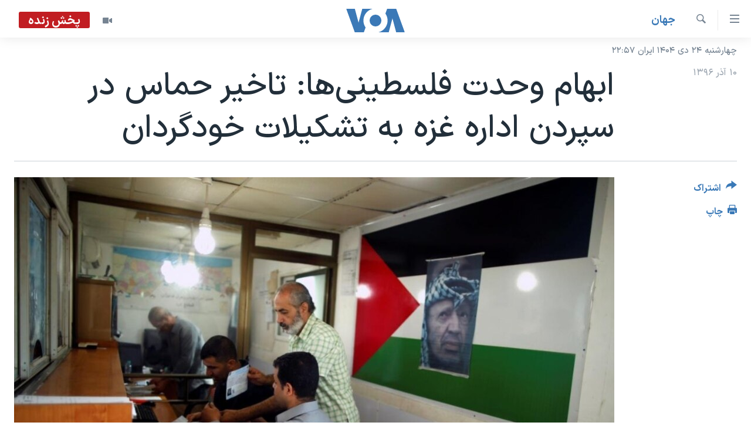

--- FILE ---
content_type: text/html; charset=utf-8
request_url: https://ir.voanews.com/a/palestain-gaza-/4144028.html
body_size: 12008
content:

<!DOCTYPE html>
<html lang="fa" dir="rtl" class="no-js">
<head>
<link href="/Content/responsive/VOA/fa-IR/VOA-fa-IR.css?&amp;av=0.0.0.0&amp;cb=306" rel="stylesheet"/>
<script src="https://tags.voanews.com/voa-pangea/prod/utag.sync.js"></script> <script type='text/javascript' src='https://www.youtube.com/iframe_api' async></script>
<script type="text/javascript">
//a general 'js' detection, must be on top level in <head>, due to CSS performance
document.documentElement.className = "js";
var cacheBuster = "306";
var appBaseUrl = "/";
var imgEnhancerBreakpoints = [0, 144, 256, 408, 650, 1023, 1597];
var isLoggingEnabled = false;
var isPreviewPage = false;
var isLivePreviewPage = false;
if (!isPreviewPage) {
window.RFE = window.RFE || {};
window.RFE.cacheEnabledByParam = window.location.href.indexOf('nocache=1') === -1;
const url = new URL(window.location.href);
const params = new URLSearchParams(url.search);
// Remove the 'nocache' parameter
params.delete('nocache');
// Update the URL without the 'nocache' parameter
url.search = params.toString();
window.history.replaceState(null, '', url.toString());
} else {
window.addEventListener('load', function() {
const links = window.document.links;
for (let i = 0; i < links.length; i++) {
links[i].href = '#';
links[i].target = '_self';
}
})
}
var pwaEnabled = false;
var swCacheDisabled;
</script>
<meta charset="utf-8" />
<title>ابهام وحدت فلسطینی‌ها: تاخیر حماس در سپردن اداره غزه به تشکیلات خودگردان</title>
<meta name="description" content="ممکن است برنامه وحدت دو جناح رقیب با شکست رو به رو شده باشد. جناح های فتح و حماس روز چهارشنبه اعلام کردند روند وحدت با تاخیر انجام خواهد شد زیرا در جزئیات پیاده کردن طرح وحدت اختلاف نظرهای گسترده ای وجود دارد." />
<meta name="keywords" content="جهان, سرخط خبرها, مصر, اسرائیل, نوار غزه, حماس, فلسطینی, فتح, کرانه باختری رود اردن" />
<meta name="viewport" content="width=device-width, initial-scale=1.0" />
<meta http-equiv="X-UA-Compatible" content="IE=edge" />
<meta name="robots" content="max-image-preview:large"><meta property="fb:pages" content="76683931440" />
<meta name="msvalidate.01" content="3286EE554B6F672A6F2E608C02343C0E" />
<link href="https://ir.voanews.com/a/palestain-gaza-/4144028.html" rel="canonical" />
<meta name="apple-mobile-web-app-title" content="صدای آمریکا" />
<meta name="apple-mobile-web-app-status-bar-style" content="black" />
<meta name="apple-itunes-app" content="app-id=1334373695, app-argument=//4144028.rtl" />
<meta content="ابهام وحدت فلسطینی‌ها: تاخیر حماس در سپردن اداره غزه به تشکیلات خودگردان" property="og:title" />
<meta content="ممکن است برنامه وحدت دو جناح رقیب با شکست رو به رو شده باشد. جناح های فتح و حماس روز چهارشنبه اعلام کردند روند وحدت با تاخیر انجام خواهد شد زیرا در جزئیات پیاده کردن طرح وحدت اختلاف نظرهای گسترده ای وجود دارد." property="og:description" />
<meta content="article" property="og:type" />
<meta content="https://ir.voanews.com/a/palestain-gaza-/4144028.html" property="og:url" />
<meta content="صدای آمریکا" property="og:site_name" />
<meta content="https://www.facebook.com/voafarsi" property="article:publisher" />
<meta content="https://gdb.voanews.com/312b7913-b694-43b0-a88a-112b3b284804_w1200_h630.jpg" property="og:image" />
<meta content="1200" property="og:image:width" />
<meta content="630" property="og:image:height" />
<meta content="110459702443185" property="fb:app_id" />
<meta content="summary_large_image" name="twitter:card" />
<meta content="@VOAfarsi" name="twitter:site" />
<meta content="https://gdb.voanews.com/312b7913-b694-43b0-a88a-112b3b284804_w1200_h630.jpg" name="twitter:image" />
<meta content="ابهام وحدت فلسطینی‌ها: تاخیر حماس در سپردن اداره غزه به تشکیلات خودگردان" name="twitter:title" />
<meta content="ممکن است برنامه وحدت دو جناح رقیب با شکست رو به رو شده باشد. جناح های فتح و حماس روز چهارشنبه اعلام کردند روند وحدت با تاخیر انجام خواهد شد زیرا در جزئیات پیاده کردن طرح وحدت اختلاف نظرهای گسترده ای وجود دارد." name="twitter:description" />
<link rel="amphtml" href="https://ir.voanews.com/amp/palestain-gaza-/4144028.html" />
<script type="application/ld+json">{"articleSection":"جهان","isAccessibleForFree":true,"headline":"ابهام وحدت فلسطینی‌ها: تاخیر حماس در سپردن اداره غزه به تشکیلات خودگردان","inLanguage":"fa-IR","keywords":"جهان, سرخط خبرها, مصر, اسرائیل, نوار غزه, حماس, فلسطینی, فتح, کرانه باختری رود اردن","author":{"@type":"Person","name":"صدای آمریکا"},"datePublished":"2017-11-30 20:34:17Z","dateModified":"2017-12-01 18:23:17Z","publisher":{"logo":{"width":512,"height":220,"@type":"ImageObject","url":"https://ir.voanews.com/Content/responsive/VOA/fa-IR/img/logo.png"},"@type":"NewsMediaOrganization","url":"https://ir.voanews.com","sameAs":["https://www.facebook.com/voafarsi","https://telegram.me/farsivoa","https://twitter.com/VOAfarsi","https://www.youtube.com/voafarsi","https://instagram.com/voafarsi/","\r\n\r\nhttps://www.threads.net/@voafarsi"],"name":"صدای آمریکا","alternateName":"صدای آمریکا"},"@context":"https://schema.org","@type":"NewsArticle","mainEntityOfPage":"https://ir.voanews.com/a/palestain-gaza-/4144028.html","url":"https://ir.voanews.com/a/palestain-gaza-/4144028.html","description":"ممکن است برنامه وحدت دو جناح رقیب با شکست رو به رو شده باشد. جناح های فتح و حماس روز چهارشنبه اعلام کردند روند وحدت با تاخیر انجام خواهد شد زیرا در جزئیات پیاده کردن طرح وحدت اختلاف نظرهای گسترده ای وجود دارد.","image":{"width":1080,"height":608,"@type":"ImageObject","url":"https://gdb.voanews.com/312b7913-b694-43b0-a88a-112b3b284804_w1080_h608.jpg"},"name":"ابهام وحدت فلسطینی‌ها: تاخیر حماس در سپردن اداره غزه به تشکیلات خودگردان"}</script>
<script src="/Scripts/responsive/infographics.b?v=dVbZ-Cza7s4UoO3BqYSZdbxQZVF4BOLP5EfYDs4kqEo1&amp;av=0.0.0.0&amp;cb=306"></script>
<script src="/Scripts/responsive/loader.b?v=Q26XNwrL6vJYKjqFQRDnx01Lk2pi1mRsuLEaVKMsvpA1&amp;av=0.0.0.0&amp;cb=306"></script>
<link rel="icon" type="image/svg+xml" href="/Content/responsive/VOA/img/webApp/favicon.svg" />
<link rel="alternate icon" href="/Content/responsive/VOA/img/webApp/favicon.ico" />
<link rel="apple-touch-icon" sizes="152x152" href="/Content/responsive/VOA/img/webApp/ico-152x152.png" />
<link rel="apple-touch-icon" sizes="144x144" href="/Content/responsive/VOA/img/webApp/ico-144x144.png" />
<link rel="apple-touch-icon" sizes="114x114" href="/Content/responsive/VOA/img/webApp/ico-114x114.png" />
<link rel="apple-touch-icon" sizes="72x72" href="/Content/responsive/VOA/img/webApp/ico-72x72.png" />
<link rel="apple-touch-icon-precomposed" href="/Content/responsive/VOA/img/webApp/ico-57x57.png" />
<link rel="icon" sizes="192x192" href="/Content/responsive/VOA/img/webApp/ico-192x192.png" />
<link rel="icon" sizes="128x128" href="/Content/responsive/VOA/img/webApp/ico-128x128.png" />
<meta name="msapplication-TileColor" content="#ffffff" />
<meta name="msapplication-TileImage" content="/Content/responsive/VOA/img/webApp/ico-144x144.png" />
<link rel="alternate" type="application/rss+xml" title="VOA - Top Stories [RSS]" href="/api/" />
<link rel="sitemap" type="application/rss+xml" href="/sitemap.xml" />
</head>
<body class=" nav-no-loaded cc_theme pg-article print-lay-article js-category-to-nav nojs-images date-time-enabled">
<script type="text/javascript" >
var analyticsData = {url:"https://ir.voanews.com/a/palestain-gaza-/4144028.html",property_id:"476",article_uid:"4144028",page_title:"ابهام وحدت فلسطینی‌ها: تاخیر حماس در سپردن اداره غزه به تشکیلات خودگردان",page_type:"article",content_type:"article",subcontent_type:"article",last_modified:"2017-12-01 18:23:17Z",pub_datetime:"2017-11-30 20:34:17Z",pub_year:"2017",pub_month:"11",pub_day:"30",pub_hour:"20",pub_weekday:"Thursday",section:"جهان",english_section:"s_persian_news_world",byline:"",categories:"s_persian_news_world,s_latest_news",tags:"مصر;اسرائیل;نوار غزه;حماس;فلسطینی;فتح;کرانه باختری رود اردن",domain:"ir.voanews.com",language:"Persian",language_service:"VOA Persian",platform:"web",copied:"no",copied_article:"",copied_title:"",runs_js:"Yes",cms_release:"8.44.0.0.306",enviro_type:"prod",slug:"palestain-gaza-",entity:"VOA",short_language_service:"PER",platform_short:"W",page_name:"ابهام وحدت فلسطینی‌ها: تاخیر حماس در سپردن اداره غزه به تشکیلات خودگردان"};
</script>
<noscript><iframe src="https://www.googletagmanager.com/ns.html?id=GTM-N8MP7P" height="0" width="0" style="display:none;visibility:hidden"></iframe></noscript><script type="text/javascript" data-cookiecategory="analytics">
var gtmEventObject = Object.assign({}, analyticsData, {event: 'page_meta_ready'});window.dataLayer = window.dataLayer || [];window.dataLayer.push(gtmEventObject);
if (top.location === self.location) { //if not inside of an IFrame
var renderGtm = "true";
if (renderGtm === "true") {
(function(w,d,s,l,i){w[l]=w[l]||[];w[l].push({'gtm.start':new Date().getTime(),event:'gtm.js'});var f=d.getElementsByTagName(s)[0],j=d.createElement(s),dl=l!='dataLayer'?'&l='+l:'';j.async=true;j.src='//www.googletagmanager.com/gtm.js?id='+i+dl;f.parentNode.insertBefore(j,f);})(window,document,'script','dataLayer','GTM-N8MP7P');
}
}
</script>
<!--Analytics tag js version start-->
<script type="text/javascript" data-cookiecategory="analytics">
var utag_data = Object.assign({}, analyticsData, {});
if(typeof(TealiumTagFrom)==='function' && typeof(TealiumTagSearchKeyword)==='function') {
var utag_from=TealiumTagFrom();var utag_searchKeyword=TealiumTagSearchKeyword();
if(utag_searchKeyword!=null && utag_searchKeyword!=='' && utag_data["search_keyword"]==null) utag_data["search_keyword"]=utag_searchKeyword;if(utag_from!=null && utag_from!=='') utag_data["from"]=TealiumTagFrom();}
if(window.top!== window.self&&utag_data.page_type==="snippet"){utag_data.page_type = 'iframe';}
try{if(window.top!==window.self&&window.self.location.hostname===window.top.location.hostname){utag_data.platform = 'self-embed';utag_data.platform_short = 'se';}}catch(e){if(window.top!==window.self&&window.self.location.search.includes("platformType=self-embed")){utag_data.platform = 'cross-promo';utag_data.platform_short = 'cp';}}
(function(a,b,c,d){ a="https://tags.voanews.com/voa-pangea/prod/utag.js"; b=document;c="script";d=b.createElement(c);d.src=a;d.type="text/java"+c;d.async=true; a=b.getElementsByTagName(c)[0];a.parentNode.insertBefore(d,a); })();
</script>
<!--Analytics tag js version end-->
<!-- Analytics tag management NoScript -->
<noscript>
<img style="position: absolute; border: none;" src="https://ssc.voanews.com/b/ss/bbgprod,bbgentityvoa/1/G.4--NS/868268658?pageName=voa%3aper%3aw%3aarticle%3a%d8%a7%d8%a8%d9%87%d8%a7%d9%85%20%d9%88%d8%ad%d8%af%d8%aa%20%d9%81%d9%84%d8%b3%d8%b7%db%8c%d9%86%db%8c%e2%80%8c%d9%87%d8%a7%3a%20%d8%aa%d8%a7%d8%ae%db%8c%d8%b1%20%d8%ad%d9%85%d8%a7%d8%b3%20%d8%af%d8%b1%20%d8%b3%d9%be%d8%b1%d8%af%d9%86%20%d8%a7%d8%af%d8%a7%d8%b1%d9%87%20%d8%ba%d8%b2%d9%87%20%d8%a8%d9%87%20%d8%aa%d8%b4%da%a9%db%8c%d9%84%d8%a7%d8%aa%20%d8%ae%d9%88%d8%af%da%af%d8%b1%d8%af%d8%a7%d9%86&amp;c6=%d8%a7%d8%a8%d9%87%d8%a7%d9%85%20%d9%88%d8%ad%d8%af%d8%aa%20%d9%81%d9%84%d8%b3%d8%b7%db%8c%d9%86%db%8c%e2%80%8c%d9%87%d8%a7%3a%20%d8%aa%d8%a7%d8%ae%db%8c%d8%b1%20%d8%ad%d9%85%d8%a7%d8%b3%20%d8%af%d8%b1%20%d8%b3%d9%be%d8%b1%d8%af%d9%86%20%d8%a7%d8%af%d8%a7%d8%b1%d9%87%20%d8%ba%d8%b2%d9%87%20%d8%a8%d9%87%20%d8%aa%d8%b4%da%a9%db%8c%d9%84%d8%a7%d8%aa%20%d8%ae%d9%88%d8%af%da%af%d8%b1%d8%af%d8%a7%d9%86&amp;v36=8.44.0.0.306&amp;v6=D=c6&amp;g=https%3a%2f%2fir.voanews.com%2fa%2fpalestain-gaza-%2f4144028.html&amp;c1=D=g&amp;v1=D=g&amp;events=event1,event52&amp;c16=voa%20persian&amp;v16=D=c16&amp;c5=s_persian_news_world&amp;v5=D=c5&amp;ch=%d8%ac%d9%87%d8%a7%d9%86&amp;c15=persian&amp;v15=D=c15&amp;c4=article&amp;v4=D=c4&amp;c14=4144028&amp;v14=D=c14&amp;v20=no&amp;c17=web&amp;v17=D=c17&amp;mcorgid=518abc7455e462b97f000101%40adobeorg&amp;server=ir.voanews.com&amp;pageType=D=c4&amp;ns=bbg&amp;v29=D=server&amp;v25=voa&amp;v30=476&amp;v105=D=User-Agent " alt="analytics" width="1" height="1" /></noscript>
<!-- End of Analytics tag management NoScript -->
<!--*** Accessibility links - For ScreenReaders only ***-->
<section>
<div class="sr-only">
<h2>لینکهای قابل دسترسی</h2>
<ul>
<li><a href="#content" data-disable-smooth-scroll="1">جهش به محتوای اصلی</a></li>
<li><a href="#navigation" data-disable-smooth-scroll="1">جهش به صفحه اصلی </a></li>
<li><a href="#txtHeaderSearch" data-disable-smooth-scroll="1">جهش به جستجو</a></li>
</ul>
</div>
</section>
<div dir="rtl">
<div id="page">
<aside>
<div class="c-lightbox overlay-modal">
<div class="c-lightbox__intro">
<h2 class="c-lightbox__intro-title"></h2>
<button class="btn btn--rounded c-lightbox__btn c-lightbox__intro-next" title="بعدی">
<span class="ico ico--rounded ico-chevron-forward"></span>
<span class="sr-only">بعدی</span>
</button>
</div>
<div class="c-lightbox__nav">
<button class="btn btn--rounded c-lightbox__btn c-lightbox__btn--close" title="ببندید">
<span class="ico ico--rounded ico-close"></span>
<span class="sr-only">ببندید</span>
</button>
<button class="btn btn--rounded c-lightbox__btn c-lightbox__btn--prev" title="قبلی">
<span class="ico ico--rounded ico-chevron-backward"></span>
<span class="sr-only">قبلی</span>
</button>
<button class="btn btn--rounded c-lightbox__btn c-lightbox__btn--next" title="بعدی">
<span class="ico ico--rounded ico-chevron-forward"></span>
<span class="sr-only">بعدی</span>
</button>
</div>
<div class="c-lightbox__content-wrap">
<figure class="c-lightbox__content">
<span class="c-spinner c-spinner--lightbox">
<img src="/Content/responsive/img/player-spinner.png"
alt="لطفأ صبر کنيد"
title="لطفأ صبر کنيد" />
</span>
<div class="c-lightbox__img">
<div class="thumb">
<img src="" alt="" />
</div>
</div>
<figcaption>
<div class="c-lightbox__info c-lightbox__info--foot">
<span class="c-lightbox__counter"></span>
<span class="caption c-lightbox__caption"></span>
</div>
</figcaption>
</figure>
</div>
<div class="hidden">
<div class="content-advisory__box content-advisory__box--lightbox">
<span class="content-advisory__box-text">هشدار: این تصویر ممکن است برای شما دلخراش باشد.</span>
<button class="btn btn--transparent content-advisory__box-btn m-t-md" value="text" type="button">
<span class="btn__text">
برای دیدن، اینجا را کلیک کنید
</span>
</button>
</div>
</div>
</div>
<div class="print-dialogue">
<div class="container">
<h3 class="print-dialogue__title section-head">گزینه‌های چاپ</h3>
<div class="print-dialogue__opts">
<ul class="print-dialogue__opt-group">
<li class="form__group form__group--checkbox">
<input class="form__check " id="checkboxImages" name="checkboxImages" type="checkbox" checked="checked" />
<label for="checkboxImages" class="form__label m-t-md">عکس</label>
</li>
<li class="form__group form__group--checkbox">
<input class="form__check " id="checkboxMultimedia" name="checkboxMultimedia" type="checkbox" checked="checked" />
<label for="checkboxMultimedia" class="form__label m-t-md">چند رسانه‌ای</label>
</li>
</ul>
<ul class="print-dialogue__opt-group">
<li class="form__group form__group--checkbox">
<input class="form__check " id="checkboxEmbedded" name="checkboxEmbedded" type="checkbox" checked="checked" />
<label for="checkboxEmbedded" class="form__label m-t-md">محتوای پیوست</label>
</li>
<li class="form__group form__group--checkbox">
<input class="form__check " id="checkboxComments" name="checkboxComments" type="checkbox" />
<label for="checkboxComments" class="form__label m-t-md">نظرات</label>
</li>
</ul>
</div>
<div class="print-dialogue__buttons">
<button class="btn btn--secondary close-button" type="button" title="لغو ">
<span class="btn__text ">لغو </span>
</button>
<button class="btn btn-cust-print m-l-sm" type="button" title="چاپ">
<span class="btn__text ">چاپ</span>
</button>
</div>
</div>
</div>
<div class="ctc-message pos-fix">
<div class="ctc-message__inner">لینک در حافظه ذخیره شد</div>
</div>
</aside>
<div class="hdr-20 hdr-20--big">
<div class="hdr-20__inner">
<div class="hdr-20__max pos-rel">
<div class="hdr-20__side hdr-20__side--primary d-flex">
<label data-for="main-menu-ctrl" data-switcher-trigger="true" data-switch-target="main-menu-ctrl" class="burger hdr-trigger pos-rel trans-trigger" data-trans-evt="click" data-trans-id="menu">
<span class="ico ico-close hdr-trigger__ico hdr-trigger__ico--close burger__ico burger__ico--close"></span>
<span class="ico ico-menu hdr-trigger__ico hdr-trigger__ico--open burger__ico burger__ico--open"></span>
</label>
<div class="menu-pnl pos-fix trans-target" data-switch-target="main-menu-ctrl" data-trans-id="menu">
<div class="menu-pnl__inner">
<nav class="main-nav menu-pnl__item menu-pnl__item--first">
<ul class="main-nav__list accordeon" data-analytics-tales="false" data-promo-name="link" data-location-name="nav,secnav">
<li class="main-nav__item">
<a class="main-nav__item-name main-nav__item-name--link" href="/" title="خانه" >خانه</a>
</li>
<li class="main-nav__item accordeon__item" data-switch-target="menu-item-790">
<label class="main-nav__item-name main-nav__item-name--label accordeon__control-label" data-switcher-trigger="true" data-for="menu-item-790">
موضوع ها
<span class="ico ico-chevron-down main-nav__chev"></span>
</label>
<div class="main-nav__sub-list">
<a class="main-nav__item-name main-nav__item-name--link main-nav__item-name--sub" href="/iran" title="ایران" data-item-name="iran" >ایران</a>
<a class="main-nav__item-name main-nav__item-name--link main-nav__item-name--sub" href="/america" title="آمریکا" data-item-name="us" >آمریکا</a>
<a class="main-nav__item-name main-nav__item-name--link main-nav__item-name--sub" href="/world" title="جهان" data-item-name="world" >جهان</a>
<a class="main-nav__item-name main-nav__item-name--link main-nav__item-name--sub" href="/z/1031" title="گزیده‌ها" data-item-name="s_persian_news" >گزیده‌ها</a>
<a class="main-nav__item-name main-nav__item-name--link main-nav__item-name--sub" href="/z/3826" title="ویژه برنامه‌ها" data-item-name="p_special-programs" >ویژه برنامه‌ها</a>
<a class="main-nav__item-name main-nav__item-name--link main-nav__item-name--sub" href="/z/6646" title="ویدیوها" data-item-name="s_videos" >ویدیوها</a>
<a class="main-nav__item-name main-nav__item-name--link main-nav__item-name--sub" href="/z/4264" title="حقوق شهروندی" data-item-name="s_civil-rights" >حقوق شهروندی</a>
<a class="main-nav__item-name main-nav__item-name--link main-nav__item-name--sub" href="/z/1037" title="علم و فناوری" data-item-name="s_persian_news_science-technology" >علم و فناوری</a>
<a class="main-nav__item-name main-nav__item-name--link main-nav__item-name--sub" href="/z/1113" title="گالری عکس" data-item-name="persian_news_photo-galleries" >گالری عکس</a>
<a class="main-nav__item-name main-nav__item-name--link main-nav__item-name--sub" href="/p/6980.html" title="آرشیو پخش زنده" >آرشیو پخش زنده</a>
</div>
</li>
<li class="main-nav__item">
<a class="main-nav__item-name main-nav__item-name--link" href="/programs/tv" title="برنامه های تلویزیونی" >برنامه های تلویزیونی</a>
</li>
<li class="main-nav__item">
<a class="main-nav__item-name main-nav__item-name--link" href="/schedule/tv.html#live-now" title="جدول برنامه ها" >جدول برنامه ها</a>
</li>
<li class="main-nav__item accordeon__item" data-switch-target="menu-item-1810">
<label class="main-nav__item-name main-nav__item-name--label accordeon__control-label" data-switcher-trigger="true" data-for="menu-item-1810">
صفحه‌های ویژه
<span class="ico ico-chevron-down main-nav__chev"></span>
</label>
<div class="main-nav__sub-list">
<a class="main-nav__item-name main-nav__item-name--link main-nav__item-name--sub" href="/p/7055.html" title="صفحه‌های ویژه" >صفحه‌های ویژه</a>
<a class="main-nav__item-name main-nav__item-name--link main-nav__item-name--sub" href="/p/9836.html" title="۲۵۰سالگی آمریکا" data-item-name="America250 project" >۲۵۰سالگی آمریکا</a>
<a class="main-nav__item-name main-nav__item-name--link main-nav__item-name--sub" href="/p/9133.html" title="مستندها" target="_blank" rel="noopener">مستندها</a>
<a class="main-nav__item-name main-nav__item-name--link main-nav__item-name--sub" href="/p/9582.html" title="بایگانی برنامه‌های تلویزیونی" target="_blank" rel="noopener">بایگانی برنامه‌های تلویزیونی</a>
<a class="main-nav__item-name main-nav__item-name--link main-nav__item-name--sub" href="/z/7939" title="انتخابات ریاست جمهوری آمریکا ۲۰۲۴" target="_blank" rel="noopener">انتخابات ریاست جمهوری آمریکا ۲۰۲۴</a>
<a class="main-nav__item-name main-nav__item-name--link main-nav__item-name--sub" href="/p/9307.html" title="حمله جمهوری اسلامی به اسرائیل" data-item-name="M.E. in crisis" >حمله جمهوری اسلامی به اسرائیل</a>
<a class="main-nav__item-name main-nav__item-name--link main-nav__item-name--sub" href="/p/9035.html" title="رمز مهسا" target="_blank" rel="noopener">رمز مهسا</a>
<a class="main-nav__item-name main-nav__item-name--link main-nav__item-name--sub" href="/p/8996.html" title="ورزش زنان در ایران" target="_blank" rel="noopener">ورزش زنان در ایران</a>
<a class="main-nav__item-name main-nav__item-name--link main-nav__item-name--sub" href="/p/8448.html" title="اعتراضات زن، زندگی، آزادی" target="_blank" rel="noopener">اعتراضات زن، زندگی، آزادی</a>
<a class="main-nav__item-name main-nav__item-name--link main-nav__item-name--sub" href="/p/7777.html" title="مجموعه مستندهای دادخواهی" target="_blank" rel="noopener">مجموعه مستندهای دادخواهی</a>
<a class="main-nav__item-name main-nav__item-name--link main-nav__item-name--sub" href="/p/9294.html" title="برنامه‌های نوروز ۱۴۰۳" target="_blank" rel="noopener">برنامه‌های نوروز ۱۴۰۳</a>
<a class="main-nav__item-name main-nav__item-name--link main-nav__item-name--sub" href="/p/7842.html" title="تریبونال مردمی آبان ۹۸" target="_blank" rel="noopener">تریبونال مردمی آبان ۹۸</a>
<a class="main-nav__item-name main-nav__item-name--link main-nav__item-name--sub" href="/p/8330.html" title="دادگاه حمید نوری" target="_blank" rel="noopener">دادگاه حمید نوری</a>
<a class="main-nav__item-name main-nav__item-name--link main-nav__item-name--sub" href="/p/7197.html" title="چهل سال گروگان‌گیری" target="_blank" rel="noopener">چهل سال گروگان‌گیری</a>
<a class="main-nav__item-name main-nav__item-name--link main-nav__item-name--sub" href="/p/6715.html" title="قانون شفافیت دارائی کادر رهبری ایران" target="_blank" rel="noopener">قانون شفافیت دارائی کادر رهبری ایران</a>
<a class="main-nav__item-name main-nav__item-name--link main-nav__item-name--sub" href="/p/7207.html" title="اعتراضات مردمی آبان ۹۸" target="_blank" rel="noopener">اعتراضات مردمی آبان ۹۸</a>
<a class="main-nav__item-name main-nav__item-name--link main-nav__item-name--sub" href="/p/9085.html" title="اسرائیل در جنگ" target="_blank" rel="noopener">اسرائیل در جنگ</a>
<a class="main-nav__item-name main-nav__item-name--link main-nav__item-name--sub" href="/p/9084.html" title="نرگس محمدی برنده جایزه نوبل صلح" target="_blank" rel="noopener">نرگس محمدی برنده جایزه نوبل صلح</a>
<a class="main-nav__item-name main-nav__item-name--link main-nav__item-name--sub" href="/z/1160" title="همایش محافظه‌کاران آمریکا &#171;سی‌پک&#187;" target="_blank" rel="noopener">همایش محافظه‌کاران آمریکا &#171;سی‌پک&#187;</a>
</div>
</li>
</ul>
</nav>
<div class="menu-pnl__item">
<a href="https://learningenglish.voanews.com/" class="menu-pnl__item-link" alt="یادگیری زبان انگلیسی">یادگیری زبان انگلیسی</a>
</div>
<div class="menu-pnl__item menu-pnl__item--social">
<h5 class="menu-pnl__sub-head">دنبال کنید</h5>
<a href="https://www.facebook.com/voafarsi" title="در فیسبوک ما را دنبال کنید" data-analytics-text="follow_on_facebook" class="btn btn--rounded btn--social-inverted menu-pnl__btn js-social-btn btn-facebook" target="_blank" rel="noopener">
<span class="ico ico-facebook-alt ico--rounded"></span>
</a>
<a href="https://telegram.me/farsivoa" title="در تلگرام ما را دنبال کنید" data-analytics-text="follow_on_telegram" class="btn btn--rounded btn--social-inverted menu-pnl__btn js-social-btn btn-telegram" target="_blank" rel="noopener">
<span class="ico ico-telegram ico--rounded"></span>
</a>
<a href="
https://www.threads.net/@voafarsi" title="در تردز ما را دنبال کنید" data-analytics-text="follow_on_threads" class="btn btn--rounded btn--social-inverted menu-pnl__btn js-social-btn btn-threads" target="_blank" rel="noopener">
<span class="ico ico-threads ico--rounded"></span>
</a>
<a href="https://twitter.com/VOAfarsi" title="در ایکس ما را دنبال کنید" data-analytics-text="follow_on_twitter" class="btn btn--rounded btn--social-inverted menu-pnl__btn js-social-btn btn-twitter" target="_blank" rel="noopener">
<span class="ico ico-twitter ico--rounded"></span>
</a>
<a href="https://www.youtube.com/voafarsi" title="در یوتیوب ما را دنبال کنید" data-analytics-text="follow_on_youtube" class="btn btn--rounded btn--social-inverted menu-pnl__btn js-social-btn btn-youtube" target="_blank" rel="noopener">
<span class="ico ico-youtube ico--rounded"></span>
</a>
<a href="https://instagram.com/voafarsi/" title="در اینستاگرام ما را دنبال کنید" data-analytics-text="follow_on_instagram" class="btn btn--rounded btn--social-inverted menu-pnl__btn js-social-btn btn-instagram" target="_blank" rel="noopener">
<span class="ico ico-instagram ico--rounded"></span>
</a>
</div>
<div class="menu-pnl__item">
<a href="/navigation/allsites" class="menu-pnl__item-link">
<span class="ico ico-languages "></span>
زبانهای مختلف
</a>
</div>
</div>
</div>
<label data-for="top-search-ctrl" data-switcher-trigger="true" data-switch-target="top-search-ctrl" class="top-srch-trigger hdr-trigger">
<span class="ico ico-close hdr-trigger__ico hdr-trigger__ico--close top-srch-trigger__ico top-srch-trigger__ico--close"></span>
<span class="ico ico-search hdr-trigger__ico hdr-trigger__ico--open top-srch-trigger__ico top-srch-trigger__ico--open"></span>
</label>
<div class="srch-top srch-top--in-header" data-switch-target="top-search-ctrl">
<div class="container">
<form action="/s" class="srch-top__form srch-top__form--in-header" id="form-topSearchHeader" method="get" role="search"><label for="txtHeaderSearch" class="sr-only">جستجو</label>
<input type="text" id="txtHeaderSearch" name="k" placeholder="متن جستجو ...." accesskey="s" value="" class="srch-top__input analyticstag-event" onkeydown="if (event.keyCode === 13) { FireAnalyticsTagEventOnSearch('search', $dom.get('#txtHeaderSearch')[0].value) }" />
<button title="جستجو" type="submit" class="btn btn--top-srch analyticstag-event" onclick="FireAnalyticsTagEventOnSearch('search', $dom.get('#txtHeaderSearch')[0].value) ">
<span class="ico ico-search"></span>
</button></form>
</div>
</div>
<a href="/" class="main-logo-link">
<img src="/Content/responsive/VOA/fa-IR/img/logo-compact.svg" class="main-logo main-logo--comp" alt="site logo">
<img src="/Content/responsive/VOA/fa-IR/img/logo.svg" class="main-logo main-logo--big" alt="site logo">
</a>
</div>
<div class="hdr-20__side hdr-20__side--secondary d-flex">
<a href="/z/6646" title="ویدیو" class="hdr-20__secondary-item" data-item-name="video">
<span class="ico ico-video hdr-20__secondary-icon"></span>
</a>
<a href="/s" title="جستجو" class="hdr-20__secondary-item hdr-20__secondary-item--search" data-item-name="search">
<span class="ico ico-search hdr-20__secondary-icon hdr-20__secondary-icon--search"></span>
</a>
<div class="hdr-20__secondary-item live-b-drop">
<div class="live-b-drop__off">
<a href="/live/video/86" class="live-b-drop__link" title="پخش زنده" data-item-name="live">
<span class="badge badge--live-btn badge--live">
پخش زنده
</span>
</a>
</div>
<div class="live-b-drop__on hidden">
<label data-for="live-ctrl" data-switcher-trigger="true" data-switch-target="live-ctrl" class="live-b-drop__label pos-rel">
<span class="badge badge--live badge--live-btn">
پخش زنده
</span>
<span class="ico ico-close live-b-drop__label-ico live-b-drop__label-ico--close"></span>
</label>
<div class="live-b-drop__panel" id="targetLivePanelDiv" data-switch-target="live-ctrl"></div>
</div>
</div>
<div class="srch-bottom">
<form action="/s" class="srch-bottom__form d-flex" id="form-bottomSearch" method="get" role="search"><label for="txtSearch" class="sr-only">جستجو</label>
<input type="search" id="txtSearch" name="k" placeholder="متن جستجو ...." accesskey="s" value="" class="srch-bottom__input analyticstag-event" onkeydown="if (event.keyCode === 13) { FireAnalyticsTagEventOnSearch('search', $dom.get('#txtSearch')[0].value) }" />
<button title="جستجو" type="submit" class="btn btn--bottom-srch analyticstag-event" onclick="FireAnalyticsTagEventOnSearch('search', $dom.get('#txtSearch')[0].value) ">
<span class="ico ico-search"></span>
</button></form>
</div>
</div>
<img src="/Content/responsive/VOA/fa-IR/img/logo-print.gif" class="logo-print" alt="site logo">
<img src="/Content/responsive/VOA/fa-IR/img/logo-print_color.png" class="logo-print logo-print--color" alt="site logo">
</div>
</div>
</div>
<script>
if (document.body.className.indexOf('pg-home') > -1) {
var nav2In = document.querySelector('.hdr-20__inner');
var nav2Sec = document.querySelector('.hdr-20__side--secondary');
var secStyle = window.getComputedStyle(nav2Sec);
if (nav2In && window.pageYOffset < 150 && secStyle['position'] !== 'fixed') {
nav2In.classList.add('hdr-20__inner--big')
}
}
</script>
<div class="c-hlights c-hlights--breaking c-hlights--no-item" data-hlight-display="mobile,desktop">
<div class="c-hlights__wrap container p-0">
<div class="c-hlights__nav">
<a role="button" href="#" title="قبلی">
<span class="ico ico-chevron-backward m-0"></span>
<span class="sr-only">قبلی</span>
</a>
<a role="button" href="#" title="بعدی">
<span class="ico ico-chevron-forward m-0"></span>
<span class="sr-only">بعدی</span>
</a>
</div>
<span class="c-hlights__label">
<span class="">خبر فوری</span>
<span class="switcher-trigger">
<label data-for="more-less-1" data-switcher-trigger="true" class="switcher-trigger__label switcher-trigger__label--more p-b-0" title="بیشتر بخوانید">
<span class="ico ico-chevron-down"></span>
</label>
<label data-for="more-less-1" data-switcher-trigger="true" class="switcher-trigger__label switcher-trigger__label--less p-b-0" title="کمتر">
<span class="ico ico-chevron-up"></span>
</label>
</span>
</span>
<ul class="c-hlights__items switcher-target" data-switch-target="more-less-1">
</ul>
</div>
</div> <div class="date-time-area ">
<div class="container">
<span class="date-time">
چهارشنبه ۲۴ دی ۱۴۰۴ ایران ۲۲:۵۷
</span>
</div>
</div>
<div id="content">
<main class="container">
<div class="hdr-container">
<div class="row">
<div class="col-category col-xs-12 col-md-2 pull-left"> <div class="category js-category">
<a class="" href="/world-news">جهان</a> </div>
</div><div class="col-title col-xs-12 col-md-10 pull-right"> <h1 class="title pg-title">
ابهام وحدت فلسطینی‌ها: تاخیر حماس در سپردن اداره غزه به تشکیلات خودگردان
</h1>
</div><div class="col-publishing-details col-xs-12 col-sm-12 col-md-2 pull-left"> <div class="publishing-details ">
<div class="published">
<span class="date" >
<time pubdate="pubdate" datetime="2017-12-01T00:04:17+03:30">
۱۰ آذر ۱۳۹۶
</time>
</span>
</div>
</div>
</div><div class="col-lg-12 separator"> <div class="separator">
<hr class="title-line" />
</div>
</div><div class="col-multimedia col-xs-12 col-md-10 pull-right"> <div class="cover-media">
<figure class="media-image js-media-expand">
<div class="img-wrap">
<div class="thumb thumb16_9">
<img src="https://gdb.voanews.com/312b7913-b694-43b0-a88a-112b3b284804_w250_r1_s.jpg" alt="مقدمات تحویل اداره مرزی غزه یک ماه پیش آغاز شده بود. " />
</div>
</div>
<figcaption>
<span class="caption">مقدمات تحویل اداره مرزی غزه یک ماه پیش آغاز شده بود. </span>
</figcaption>
</figure>
</div>
</div><div class="col-xs-12 col-md-2 pull-left article-share pos-rel"> <div class="share--box">
<div class="sticky-share-container" style="display:none">
<div class="container">
<a href="https://ir.voanews.com" id="logo-sticky-share">&nbsp;</a>
<div class="pg-title pg-title--sticky-share">
ابهام وحدت فلسطینی‌ها: تاخیر حماس در سپردن اداره غزه به تشکیلات خودگردان
</div>
<div class="sticked-nav-actions">
<!--This part is for sticky navigation display-->
<p class="buttons link-content-sharing p-0 ">
<button class="btn btn--link btn-content-sharing p-t-0 " id="btnContentSharing" value="text" role="Button" type="" title="گزینه های بیشتر اشتراک گذاری">
<span class="ico ico-share ico--l"></span>
<span class="btn__text ">
اشتراک
</span>
</button>
</p>
<aside class="content-sharing js-content-sharing js-content-sharing--apply-sticky content-sharing--sticky"
role="complementary"
data-share-url="https://ir.voanews.com/a/palestain-gaza-/4144028.html" data-share-title="ابهام وحدت فلسطینی‌ها: تاخیر حماس در سپردن اداره غزه به تشکیلات خودگردان" data-share-text="ممکن است برنامه وحدت دو جناح رقیب با شکست رو به رو شده باشد. جناح های فتح و حماس روز چهارشنبه اعلام کردند روند وحدت با تاخیر انجام خواهد شد زیرا در جزئیات پیاده کردن طرح وحدت اختلاف نظرهای گسترده ای وجود دارد.">
<div class="content-sharing__popover">
<h6 class="content-sharing__title">اشتراک </h6>
<button href="#close" id="btnCloseSharing" class="btn btn--text-like content-sharing__close-btn">
<span class="ico ico-close ico--l"></span>
</button>
<ul class="content-sharing__list">
<li class="content-sharing__item">
<div class="ctc ">
<input type="text" class="ctc__input" readonly="readonly">
<a href="" js-href="https://ir.voanews.com/a/palestain-gaza-/4144028.html" class="content-sharing__link ctc__button">
<span class="ico ico-copy-link ico--rounded ico--s"></span>
<span class="content-sharing__link-text">دریافت لینک</span>
</a>
</div>
</li>
<li class="content-sharing__item">
<a href="https://facebook.com/sharer.php?u=https%3a%2f%2fir.voanews.com%2fa%2fpalestain-gaza-%2f4144028.html"
data-analytics-text="share_on_facebook"
title="Facebook" target="_blank"
class="content-sharing__link js-social-btn">
<span class="ico ico-facebook ico--rounded ico--s"></span>
<span class="content-sharing__link-text">Facebook</span>
</a>
</li>
<li class="content-sharing__item">
<a href="https://telegram.me/share/url?url=https%3a%2f%2fir.voanews.com%2fa%2fpalestain-gaza-%2f4144028.html"
data-analytics-text="share_on_telegram"
title="Telegram" target="_blank"
class="content-sharing__link js-social-btn">
<span class="ico ico-telegram ico--rounded ico--s"></span>
<span class="content-sharing__link-text">Telegram</span>
</a>
</li>
<li class="content-sharing__item">
<a href="https://twitter.com/share?url=https%3a%2f%2fir.voanews.com%2fa%2fpalestain-gaza-%2f4144028.html&amp;text=%d8%a7%d8%a8%d9%87%d8%a7%d9%85+%d9%88%d8%ad%d8%af%d8%aa+%d9%81%d9%84%d8%b3%d8%b7%db%8c%d9%86%db%8c%e2%80%8c%d9%87%d8%a7%3a+%d8%aa%d8%a7%d8%ae%db%8c%d8%b1+%d8%ad%d9%85%d8%a7%d8%b3+%d8%af%d8%b1+%d8%b3%d9%be%d8%b1%d8%af%d9%86+%d8%a7%d8%af%d8%a7%d8%b1%d9%87+%d8%ba%d8%b2%d9%87+%d8%a8%d9%87+%d8%aa%d8%b4%da%a9%db%8c%d9%84%d8%a7%d8%aa+%d8%ae%d9%88%d8%af%da%af%d8%b1%d8%af%d8%a7%d9%86"
data-analytics-text="share_on_twitter"
title="Twitter" target="_blank"
class="content-sharing__link js-social-btn">
<span class="ico ico-twitter ico--rounded ico--s"></span>
<span class="content-sharing__link-text">Twitter</span>
</a>
</li>
<li class="content-sharing__item visible-xs-inline-block visible-sm-inline-block">
<a href="whatsapp://send?text=https%3a%2f%2fir.voanews.com%2fa%2fpalestain-gaza-%2f4144028.html"
data-analytics-text="share_on_whatsapp"
title="WhatsApp" target="_blank"
class="content-sharing__link js-social-btn">
<span class="ico ico-whatsapp ico--rounded ico--s"></span>
<span class="content-sharing__link-text">WhatsApp</span>
</a>
</li>
<li class="content-sharing__item">
<a href="mailto:?body=https%3a%2f%2fir.voanews.com%2fa%2fpalestain-gaza-%2f4144028.html&amp;subject=ابهام وحدت فلسطینی‌ها: تاخیر حماس در سپردن اداره غزه به تشکیلات خودگردان"
title="Email"
class="content-sharing__link ">
<span class="ico ico-email ico--rounded ico--s"></span>
<span class="content-sharing__link-text">Email</span>
</a>
</li>
</ul>
</div>
</aside>
</div>
</div>
</div>
<div class="links">
<p class="buttons link-content-sharing p-0 ">
<button class="btn btn--link btn-content-sharing p-t-0 " id="btnContentSharing" value="text" role="Button" type="" title="گزینه های بیشتر اشتراک گذاری">
<span class="ico ico-share ico--l"></span>
<span class="btn__text ">
اشتراک
</span>
</button>
</p>
<aside class="content-sharing js-content-sharing " role="complementary"
data-share-url="https://ir.voanews.com/a/palestain-gaza-/4144028.html" data-share-title="ابهام وحدت فلسطینی‌ها: تاخیر حماس در سپردن اداره غزه به تشکیلات خودگردان" data-share-text="ممکن است برنامه وحدت دو جناح رقیب با شکست رو به رو شده باشد. جناح های فتح و حماس روز چهارشنبه اعلام کردند روند وحدت با تاخیر انجام خواهد شد زیرا در جزئیات پیاده کردن طرح وحدت اختلاف نظرهای گسترده ای وجود دارد.">
<div class="content-sharing__popover">
<h6 class="content-sharing__title">اشتراک </h6>
<button href="#close" id="btnCloseSharing" class="btn btn--text-like content-sharing__close-btn">
<span class="ico ico-close ico--l"></span>
</button>
<ul class="content-sharing__list">
<li class="content-sharing__item">
<div class="ctc ">
<input type="text" class="ctc__input" readonly="readonly">
<a href="" js-href="https://ir.voanews.com/a/palestain-gaza-/4144028.html" class="content-sharing__link ctc__button">
<span class="ico ico-copy-link ico--rounded ico--l"></span>
<span class="content-sharing__link-text">دریافت لینک</span>
</a>
</div>
</li>
<li class="content-sharing__item">
<a href="https://facebook.com/sharer.php?u=https%3a%2f%2fir.voanews.com%2fa%2fpalestain-gaza-%2f4144028.html"
data-analytics-text="share_on_facebook"
title="Facebook" target="_blank"
class="content-sharing__link js-social-btn">
<span class="ico ico-facebook ico--rounded ico--l"></span>
<span class="content-sharing__link-text">Facebook</span>
</a>
</li>
<li class="content-sharing__item">
<a href="https://telegram.me/share/url?url=https%3a%2f%2fir.voanews.com%2fa%2fpalestain-gaza-%2f4144028.html"
data-analytics-text="share_on_telegram"
title="Telegram" target="_blank"
class="content-sharing__link js-social-btn">
<span class="ico ico-telegram ico--rounded ico--l"></span>
<span class="content-sharing__link-text">Telegram</span>
</a>
</li>
<li class="content-sharing__item">
<a href="https://twitter.com/share?url=https%3a%2f%2fir.voanews.com%2fa%2fpalestain-gaza-%2f4144028.html&amp;text=%d8%a7%d8%a8%d9%87%d8%a7%d9%85+%d9%88%d8%ad%d8%af%d8%aa+%d9%81%d9%84%d8%b3%d8%b7%db%8c%d9%86%db%8c%e2%80%8c%d9%87%d8%a7%3a+%d8%aa%d8%a7%d8%ae%db%8c%d8%b1+%d8%ad%d9%85%d8%a7%d8%b3+%d8%af%d8%b1+%d8%b3%d9%be%d8%b1%d8%af%d9%86+%d8%a7%d8%af%d8%a7%d8%b1%d9%87+%d8%ba%d8%b2%d9%87+%d8%a8%d9%87+%d8%aa%d8%b4%da%a9%db%8c%d9%84%d8%a7%d8%aa+%d8%ae%d9%88%d8%af%da%af%d8%b1%d8%af%d8%a7%d9%86"
data-analytics-text="share_on_twitter"
title="Twitter" target="_blank"
class="content-sharing__link js-social-btn">
<span class="ico ico-twitter ico--rounded ico--l"></span>
<span class="content-sharing__link-text">Twitter</span>
</a>
</li>
<li class="content-sharing__item visible-xs-inline-block visible-sm-inline-block">
<a href="whatsapp://send?text=https%3a%2f%2fir.voanews.com%2fa%2fpalestain-gaza-%2f4144028.html"
data-analytics-text="share_on_whatsapp"
title="WhatsApp" target="_blank"
class="content-sharing__link js-social-btn">
<span class="ico ico-whatsapp ico--rounded ico--l"></span>
<span class="content-sharing__link-text">WhatsApp</span>
</a>
</li>
<li class="content-sharing__item">
<a href="mailto:?body=https%3a%2f%2fir.voanews.com%2fa%2fpalestain-gaza-%2f4144028.html&amp;subject=ابهام وحدت فلسطینی‌ها: تاخیر حماس در سپردن اداره غزه به تشکیلات خودگردان"
title="Email"
class="content-sharing__link ">
<span class="ico ico-email ico--rounded ico--l"></span>
<span class="content-sharing__link-text">Email</span>
</a>
</li>
</ul>
</div>
</aside>
<p class="link-print visible-md visible-lg buttons p-0">
<button class="btn btn--link btn-print p-t-0" onclick="if (typeof FireAnalyticsTagEvent === 'function') {FireAnalyticsTagEvent({ on_page_event: 'print_story' });}return false" title="(CTRL+P)">
<span class="ico ico-print"></span>
<span class="btn__text">چاپ</span>
</button>
</p>
</div>
</div>
</div>
</div>
</div>
<div class="body-container">
<div class="row">
<div class="col-xs-12 col-sm-12 col-md-10 col-lg-10 pull-right">
<div class="row">
<div class="col-xs-12 col-sm-12 col-md-8 col-lg-8 pull-left bottom-offset content-offset">
<div id="article-content" class="content-floated-wrap fb-quotable">
<div class="wsw">
<p>مهلت تحویل اداره امور نوار غزه از سوی حماس به تشکیلات خودگردان فلسطینی و اجرای برنامه وحدت دو جناح رقیب فلسطینی دست کم به مدت ده روز تمدید شد.</p>
<p>دیلی میل روزنامه انگلیسی در این باره می نویسد ممکن است برنامه وحدت دو جناح رقیب با شکست رو به رو شده باشد. جناح های فتح و حماس روز چهارشنبه اعلام کردند روند وحدت با تاخیر انجام خواهد شد زیرا در جزئیات پیاده کردن طرح وحدت اختلاف نظرهای گسترده ای وجود دارد.</p>
<p>به موجب توافقی که با اصرار مصر میان فتح و حماس صورت گرفت تا روز ۱۰ دسامبر باید مسائل باقی مانده، مورد اختلاف حل شده باشد.</p>
<p>دو جناح چندین بار برای وحدت دو سرزمین غزه و کرانه باختری رود اردن به توافق دست یافته‌اند اما هر بار برنامه وحدت با شکست رو به رو شده است.</p>
<p>به موجب توافق روز ۱۲ اکتبر در قاهره به حکومت ۱۰ ساله حماس بر نواز غزه پایان داده می شود تا محاصره این سرزمین برداشته شود و در وضعیت بسیار دشوار زندگی مردم آن بهبودی حاصل گردد.</p>
<p>از سال ۲۰۰۸ بدین سو غزه و اسرائیل سه بار وارد جنگ شده اند.از جمله مسائلی که باید در روند وحدت دو جناح حل شود موضوع کنترل دستگاههای امنیتی و یکی کردن دستگاه اداری دو منطقه است.</p>
<p>غسان خطیب مقام فتح می گوید مسائل دو طرف با سرعتی که در مهلت مقرر پیش بینی شده است، حل نخواهد شد و عزام الاحمد مذاکره کننده فتح به خبرگزاری رویترز گفته است حماس به توافق نامه ای که امضا کرده است پایبند نیست.</p>
<p>شاخه نظامی حماس که نیروی پلیس و امنیتی غزه را در دست دارد حاضر نیست سلاحهایش را تحویل بدهد در حالی که محمود عباس رئیس تشکیبلات خودگردان تاکید دارد که امنیت غزه باید در دست تشکیلات باشد.</p>
<p>موضوع دیگر روند وحدت، شمار کارکنان در غزه است که از سال ۲۰۰۷ حقوق آنها را تشکیلات خودگردان می پردازد. تعداد این کارکنان به ۶۰ هزار نفر می رسد و حماس ۵۰ هزار نفر را با نیروهای تازه جایگزین کرده در حالی که بیش از نیمی از اینها کاری انجام نمی دهند. حل سرنوشت این حقوق بگیران یکی دیگر از مسائلی است که باید در روند وحدت حل شود.</p>
<p><a href="https://telegram.me/farsivoa" target="_blank"><img alt="https://gdb.voanews.com/DB8B35EC-8161-4D0C-8176-61890B65E8A4.gif" src="https://gdb.voanews.com/DB8B35EC-8161-4D0C-8176-61890B65E8A4.gif" /></a></p>
</div>
</div>
</div>
<div class="col-xs-12 col-sm-12 col-md-4 col-lg-4 pull-left design-top-offset"> <div class="media-block-wrap">
<h2 class="section-head">مطالب مرتبط</h2>
<div class="row">
<ul>
<li class="col-xs-12 col-sm-6 col-md-12 col-lg-12 mb-grid">
<div class="media-block ">
<a href="/a/palestinian-hamas-disarming/4138627.html" class="img-wrap img-wrap--t-spac img-wrap--size-4 img-wrap--float" title="حماس: خلع سلاح نمی‌شویم؛ فعالیت‌های نظامی را به کرانه باختری می‌کشیم">
<div class="thumb thumb16_9">
<noscript class="nojs-img">
<img src="https://gdb.voanews.com/2174034b-34bb-4e80-b4c6-c95623899e5c_w100_r1.jpg" alt="حماس: خلع سلاح نمی‌شویم؛ فعالیت‌های نظامی را به کرانه باختری می‌کشیم" />
</noscript>
<img data-src="https://gdb.voanews.com/2174034b-34bb-4e80-b4c6-c95623899e5c_w33_r1.jpg" src="" alt="حماس: خلع سلاح نمی‌شویم؛ فعالیت‌های نظامی را به کرانه باختری می‌کشیم" class=""/>
</div>
</a>
<div class="media-block__content media-block__content--h">
<a href="/a/palestinian-hamas-disarming/4138627.html">
<h4 class="media-block__title media-block__title--size-4" title="حماس: خلع سلاح نمی‌شویم؛ فعالیت‌های نظامی را به کرانه باختری می‌کشیم">
حماس: خلع سلاح نمی‌شویم؛ فعالیت‌های نظامی را به کرانه باختری می‌کشیم
</h4>
</a>
</div>
</div>
</li>
<li class="col-xs-12 col-sm-6 col-md-12 col-lg-12 mb-grid">
<div class="media-block ">
<a href="/a/saudi-iran-lebanon-/4119942.html" class="img-wrap img-wrap--t-spac img-wrap--size-4 img-wrap--float" title=" عربستان سعودى در تلاش براى دور كردن فلسطينی‌ها و لبنان از ايران ">
<div class="thumb thumb16_9">
<noscript class="nojs-img">
<img src="https://gdb.voanews.com/74455607-191b-45a8-bfbc-34810e0f1ef6_cx0_cy8_cw0_w100_r1.jpg" alt=" عربستان سعودى در تلاش براى دور كردن فلسطينی‌ها و لبنان از ايران " />
</noscript>
<img data-src="https://gdb.voanews.com/74455607-191b-45a8-bfbc-34810e0f1ef6_cx0_cy8_cw0_w33_r1.jpg" src="" alt=" عربستان سعودى در تلاش براى دور كردن فلسطينی‌ها و لبنان از ايران " class=""/>
</div>
</a>
<div class="media-block__content media-block__content--h">
<a href="/a/saudi-iran-lebanon-/4119942.html">
<h4 class="media-block__title media-block__title--size-4" title=" عربستان سعودى در تلاش براى دور كردن فلسطينی‌ها و لبنان از ايران ">
عربستان سعودى در تلاش براى دور كردن فلسطينی‌ها و لبنان از ايران
</h4>
</a>
</div>
</div>
</li>
<li class="col-xs-12 col-sm-6 col-md-12 col-lg-12 mb-grid">
<div class="media-block ">
<a href="/a/israel-syria-iran/4111644.html" class="img-wrap img-wrap--t-spac img-wrap--size-4 img-wrap--float" title="وزیر اسرائیلی: علیه حضور ایران در مرزهایمان گزینه نظامی را مدنظر داریم">
<div class="thumb thumb16_9">
<noscript class="nojs-img">
<img src="https://gdb.voanews.com/c151bfbb-e952-4b69-8702-91c12f538686_cx0_cy10_cw0_w100_r1.jpg" alt="وزیر اسرائیلی: علیه حضور ایران در مرزهایمان گزینه نظامی را مدنظر داریم" />
</noscript>
<img data-src="https://gdb.voanews.com/c151bfbb-e952-4b69-8702-91c12f538686_cx0_cy10_cw0_w33_r1.jpg" src="" alt="وزیر اسرائیلی: علیه حضور ایران در مرزهایمان گزینه نظامی را مدنظر داریم" class=""/>
</div>
</a>
<div class="media-block__content media-block__content--h">
<a href="/a/israel-syria-iran/4111644.html">
<h4 class="media-block__title media-block__title--size-4" title="وزیر اسرائیلی: علیه حضور ایران در مرزهایمان گزینه نظامی را مدنظر داریم">
وزیر اسرائیلی: علیه حضور ایران در مرزهایمان گزینه نظامی را مدنظر داریم
</h4>
</a>
</div>
</div>
</li>
<li class="col-xs-12 col-sm-6 col-md-12 col-lg-12 mb-grid">
<div class="media-block ">
<a href="/a/gaza-/4095820.html" class="img-wrap img-wrap--t-spac img-wrap--size-4 img-wrap--float" title="حماس گذرگاه‌های غزه را به تشکیلات خودگردان فلسطینی تحویل داد">
<div class="thumb thumb16_9">
<noscript class="nojs-img">
<img src="https://gdb.voanews.com/312b7913-b694-43b0-a88a-112b3b284804_cx0_cy7_cw0_w100_r1.jpg" alt="حماس گذرگاه‌های غزه را به تشکیلات خودگردان فلسطینی تحویل داد" />
</noscript>
<img data-src="https://gdb.voanews.com/312b7913-b694-43b0-a88a-112b3b284804_cx0_cy7_cw0_w33_r1.jpg" src="" alt="حماس گذرگاه‌های غزه را به تشکیلات خودگردان فلسطینی تحویل داد" class=""/>
</div>
</a>
<div class="media-block__content media-block__content--h">
<a href="/a/gaza-/4095820.html">
<h4 class="media-block__title media-block__title--size-4" title="حماس گذرگاه‌های غزه را به تشکیلات خودگردان فلسطینی تحویل داد">
حماس گذرگاه‌های غزه را به تشکیلات خودگردان فلسطینی تحویل داد
</h4>
</a>
</div>
</div>
</li>
<li class="col-xs-12 col-sm-6 col-md-12 col-lg-12 mb-grid">
<div class="media-block ">
<a href="/a/israel-east-jerusalem-settlement/4085753.html" class="img-wrap img-wrap--t-spac img-wrap--size-4 img-wrap--float" title="اسرائیل طرح توسعه شهرک نشین‌های یهودی در اورشلیم شرقی را تایید کرد">
<div class="thumb thumb16_9">
<noscript class="nojs-img">
<img src="https://gdb.voanews.com/ab9c1e9e-e187-45d1-b5d4-6eb46fe60ca3_cx0_cy2_cw0_w100_r1.jpg" alt="اسرائیل طرح توسعه شهرک نشین‌های یهودی در اورشلیم شرقی را تایید کرد" />
</noscript>
<img data-src="https://gdb.voanews.com/ab9c1e9e-e187-45d1-b5d4-6eb46fe60ca3_cx0_cy2_cw0_w33_r1.jpg" src="" alt="اسرائیل طرح توسعه شهرک نشین‌های یهودی در اورشلیم شرقی را تایید کرد" class=""/>
</div>
</a>
<div class="media-block__content media-block__content--h">
<a href="/a/israel-east-jerusalem-settlement/4085753.html">
<h4 class="media-block__title media-block__title--size-4" title="اسرائیل طرح توسعه شهرک نشین‌های یهودی در اورشلیم شرقی را تایید کرد">
اسرائیل طرح توسعه شهرک نشین‌های یهودی در اورشلیم شرقی را تایید کرد
</h4>
</a>
</div>
</div>
</li>
<li class="col-xs-12 col-sm-6 col-md-12 col-lg-12 mb-grid">
<div class="media-block ">
<a href="/a/israel-iran-hamas-/4084071.html" class="img-wrap img-wrap--t-spac img-wrap--size-4 img-wrap--float" title="نگرانی اسرائیل از سفر مقام ارشد حماس به تهران بعد از توافق با گروه فتح">
<div class="thumb thumb16_9">
<noscript class="nojs-img">
<img src="https://gdb.voanews.com/d9c73eb0-8769-42a5-a13a-b70358ee91e8_w100_r1.png" alt="نگرانی اسرائیل از سفر مقام ارشد حماس به تهران بعد از توافق با گروه فتح" />
</noscript>
<img data-src="https://gdb.voanews.com/d9c73eb0-8769-42a5-a13a-b70358ee91e8_w33_r1.png" src="" alt="نگرانی اسرائیل از سفر مقام ارشد حماس به تهران بعد از توافق با گروه فتح" class=""/>
</div>
</a>
<div class="media-block__content media-block__content--h">
<a href="/a/israel-iran-hamas-/4084071.html">
<h4 class="media-block__title media-block__title--size-4" title="نگرانی اسرائیل از سفر مقام ارشد حماس به تهران بعد از توافق با گروه فتح">
نگرانی اسرائیل از سفر مقام ارشد حماس به تهران بعد از توافق با گروه فتح
</h4>
</a>
</div>
</div>
</li>
</ul>
</div>
</div>
<div class="region">
</div>
</div>
</div>
</div>
</div>
</div>
</main>
<a class="btn pos-abs p-0 lazy-scroll-load" data-ajax="true" data-ajax-mode="replace" data-ajax-update="#ymla-section" data-ajax-url="/part/section/5/8846" href="/p/8846.html" loadonce="true" title="بیشتر بخوانید">​</a> <div id="ymla-section" class="clear ymla-section"></div>
</div>
<footer role="contentinfo">
<div id="foot" class="foot">
<div class="container">
<div class="foot-nav collapsed" id="foot-nav">
<div class="menu">
<ul class="items">
<li class="socials block-socials">
<span class="handler" id="socials-handler">
دنبال کنید
</span>
<div class="inner">
<ul class="subitems follow">
<li>
<a href="https://www.facebook.com/voafarsi" title="در فیسبوک ما را دنبال کنید" data-analytics-text="follow_on_facebook" class="btn btn--rounded js-social-btn btn-facebook" target="_blank" rel="noopener">
<span class="ico ico-facebook-alt ico--rounded"></span>
</a>
</li>
<li>
<a href="https://telegram.me/farsivoa" title="در تلگرام ما را دنبال کنید" data-analytics-text="follow_on_telegram" class="btn btn--rounded js-social-btn btn-telegram" target="_blank" rel="noopener">
<span class="ico ico-telegram ico--rounded"></span>
</a>
</li>
<li>
<a href="https://twitter.com/VOAfarsi" title="در ایکس ما را دنبال کنید" data-analytics-text="follow_on_twitter" class="btn btn--rounded js-social-btn btn-twitter" target="_blank" rel="noopener">
<span class="ico ico-twitter ico--rounded"></span>
</a>
</li>
<li>
<a href="https://www.youtube.com/voafarsi" title="در یوتیوب ما را دنبال کنید" data-analytics-text="follow_on_youtube" class="btn btn--rounded js-social-btn btn-youtube" target="_blank" rel="noopener">
<span class="ico ico-youtube ico--rounded"></span>
</a>
</li>
<li>
<a href="https://instagram.com/voafarsi/" title="در اینستاگرام ما را دنبال کنید" data-analytics-text="follow_on_instagram" class="btn btn--rounded js-social-btn btn-instagram" target="_blank" rel="noopener">
<span class="ico ico-instagram ico--rounded"></span>
</a>
</li>
<li>
<a href="
https://www.threads.net/@voafarsi" title="در تردز ما را دنبال کنید" data-analytics-text="follow_on_threads" class="btn btn--rounded js-social-btn btn-threads" target="_blank" rel="noopener">
<span class="ico ico-threads ico--rounded"></span>
</a>
</li>
<li>
<a href="/rssfeeds" title="آر اس اس" data-analytics-text="follow_on_rss" class="btn btn--rounded js-social-btn btn-rss" >
<span class="ico ico-rss ico--rounded"></span>
</a>
</li>
<li>
<a href="/podcasts" title="پادکست" data-analytics-text="follow_on_podcast" class="btn btn--rounded js-social-btn btn-podcast" >
<span class="ico ico-podcast ico--rounded"></span>
</a>
</li>
<li>
<a href="/subscribe.html" title="اشتراک" data-analytics-text="follow_on_subscribe" class="btn btn--rounded js-social-btn btn-email" >
<span class="ico ico-email ico--rounded"></span>
</a>
</li>
</ul>
</div>
</li>
<li class="block-primary collapsed collapsible item">
<span class="handler">
در باره ما
<span title="close tab" class="ico ico-chevron-up"></span>
<span title="open tab" class="ico ico-chevron-down"></span>
<span title="اضافه کن" class="ico ico-plus"></span>
<span title="حذف" class="ico ico-minus"></span>
</span>
<div class="inner">
<ul class="subitems">
<li class="subitem">
<a class="handler" href="https://ir.voanews.com/a/section-508/5328201.html" title="متمم بخش ۵۰۸" >متمم بخش ۵۰۸</a>
</li>
<li class="subitem">
<a class="handler" href="http://m.ir.voanews.com/p/6135.html" title="منشور صدای آمریکا" >منشور صدای آمریکا</a>
</li>
<li class="subitem">
<a class="handler" href="/p/6154.html" title="حقوق و مقررات" >حقوق و مقررات</a>
</li>
<li class="subitem">
<a class="handler" href="/p/5357.html" title="قوانین تالار" >قوانین تالار</a>
</li>
</ul>
</div>
</li>
<li class="block-primary collapsed collapsible item">
<span class="handler">
خدمات
<span title="close tab" class="ico ico-chevron-up"></span>
<span title="open tab" class="ico ico-chevron-down"></span>
<span title="اضافه کن" class="ico ico-plus"></span>
<span title="حذف" class="ico ico-minus"></span>
</span>
<div class="inner">
<ul class="subitems">
<li class="subitem">
<a class="handler" href="/a/6423546.html" title="اپلیکیشن +VOA" >اپلیکیشن +VOA</a>
</li>
<li class="subitem">
<a class="handler" href="/p/6136.html" title="فیلترشکن" >فیلترشکن</a>
</li>
<li class="subitem">
<a class="handler" href="https://ir.voanews.com/subscribe.html" title="اشتراک خبرنامه" >اشتراک خبرنامه</a>
</li>
<li class="subitem">
<a class="handler" href="https://ir.voanews.com/a/archive_pnn-jobs/6096084.html" title="آگهی استخدام" >آگهی استخدام</a>
</li>
<li class="subitem">
<a class="handler" href="/p/6152.html" title="ماهواره ها" >ماهواره ها</a>
</li>
</ul>
</div>
</li>
<li class="block-secondary collapsed collapsible item">
<span class="handler">
گوناگون
<span title="close tab" class="ico ico-chevron-up"></span>
<span title="open tab" class="ico ico-chevron-down"></span>
<span title="اضافه کن" class="ico ico-plus"></span>
<span title="حذف" class="ico ico-minus"></span>
</span>
<div class="inner">
<ul class="subitems">
<li class="subitem">
<a class="handler" href="/p/7055.html" title="صفحه‌های ویژه" >صفحه‌های ویژه</a>
</li>
<li class="subitem">
<a class="handler" href="https://ir.voanews.com/p/6980.html" title="آرشیو پخش زنده" >آرشیو پخش زنده</a>
</li>
<li class="subitem">
<a class="handler" href="/p/6142.html" title="رؤسای جمهوری آمریکا" >رؤسای جمهوری آمریکا</a>
</li>
<li class="subitem">
<a class="handler" href="/p/9582.html" title="بایگانی برنامه‌های تلویزیونی" target="_blank" rel="noopener">بایگانی برنامه‌های تلویزیونی</a>
</li>
<li class="subitem">
<a class="handler" href="https://editorials.voa.gov/z/6242" title="دیدگاه‌ واشنگتن" >دیدگاه‌ واشنگتن</a>
</li>
</ul>
</div>
</li>
</ul>
</div>
</div>
<div class="foot__item foot__item--copyrights">
<p class="copyright"></p>
</div>
</div>
</div>
</footer> </div>
</div>
<script defer src="/Scripts/responsive/serviceWorkerInstall.js?cb=306"></script>
<script type="text/javascript">
// opera mini - disable ico font
if (navigator.userAgent.match(/Opera Mini/i)) {
document.getElementsByTagName("body")[0].className += " can-not-ff";
}
// mobile browsers test
if (typeof RFE !== 'undefined' && RFE.isMobile) {
if (RFE.isMobile.any()) {
document.getElementsByTagName("body")[0].className += " is-mobile";
}
else {
document.getElementsByTagName("body")[0].className += " is-not-mobile";
}
}
</script>
<script src="/conf.js?x=306" type="text/javascript"></script>
<div class="responsive-indicator">
<div class="visible-xs-block">XS</div>
<div class="visible-sm-block">SM</div>
<div class="visible-md-block">MD</div>
<div class="visible-lg-block">LG</div>
</div>
<script type="text/javascript">
var bar_data = {
"apiId": "4144028",
"apiType": "1",
"isEmbedded": "0",
"culture": "fa-IR",
"cookieName": "cmsLoggedIn",
"cookieDomain": "ir.voanews.com"
};
</script>
<div id="scriptLoaderTarget" style="display:none;contain:strict;"></div>
</body>
</html>